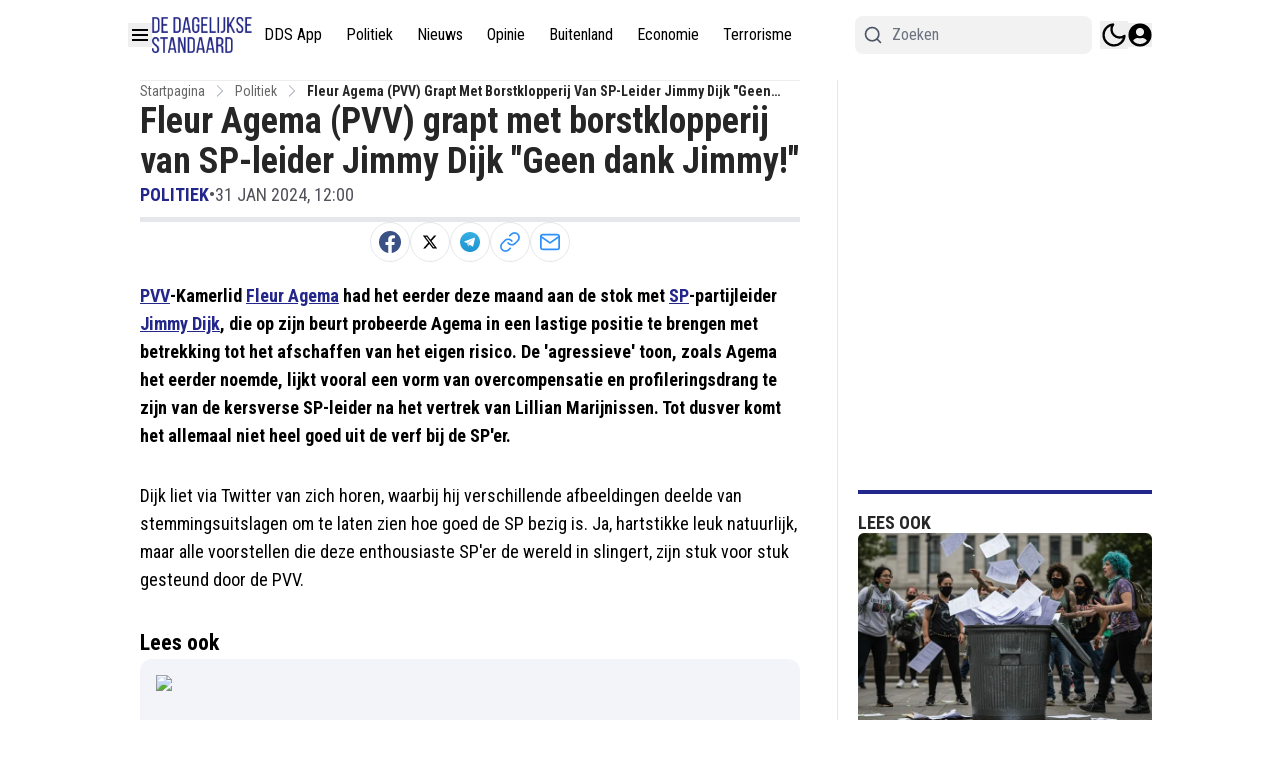

--- FILE ---
content_type: text/plain; charset=UTF-8
request_url: https://socket.multimirror.io/socket.io/?0=a&1=p&2=p&3=_&4=k&5=e&6=y&7=%3D&8=v&9=o&10=P&11=s&12=N&13=c&14=4&15=x&16=8&17=G&18=9&19=K&20=J&21=p&22=R&23=4&app_key=voPsNc4x8G9KJpR4&EIO=3&transport=polling&t=PhQx8KU
body_size: 23
content:
96:0{"sid":"oNYcK2X5Ur2auchY87uZ","upgrades":["websocket"],"pingInterval":25000,"pingTimeout":5000}2:40

--- FILE ---
content_type: application/javascript; charset=UTF-8
request_url: https://www.dagelijksestandaard.nl/cdn-cgi/challenge-platform/scripts/jsd/main.js
body_size: 4360
content:
window._cf_chl_opt={VnHPF6:'b'};~function(X5,M,T,L,e,K,U,F){X5=j,function(A,s,Xd,X4,z,C){for(Xd={A:255,s:227,z:242,C:262,B:197,J:201,v:228,P:176,n:149,m:237},X4=j,z=A();!![];)try{if(C=-parseInt(X4(Xd.A))/1+-parseInt(X4(Xd.s))/2*(parseInt(X4(Xd.z))/3)+parseInt(X4(Xd.C))/4+-parseInt(X4(Xd.B))/5*(parseInt(X4(Xd.J))/6)+-parseInt(X4(Xd.v))/7+parseInt(X4(Xd.P))/8*(parseInt(X4(Xd.n))/9)+parseInt(X4(Xd.m))/10,s===C)break;else z.push(z.shift())}catch(B){z.push(z.shift())}}(X,559019),M=this||self,T=M[X5(247)],L=function(Xg,Xr,XQ,Xp,Xy,Xn,Xs,s,z,C){return Xg={A:196,s:199},Xr={A:216,s:216,z:216,C:214,B:216,J:189,v:216,P:192,n:214,m:192,y:216},XQ={A:163},Xp={A:230},Xy={A:163,s:192,z:195,C:167,B:261,J:167,v:261,P:195,n:261,m:230,y:214,Q:230,g:214,k:214,D:216,E:216,O:167,H:261,Z:230,b:214,c:230,f:214,G:214,i:214,h:189},Xn={A:203,s:192},Xs=X5,s=String[Xs(Xg.A)],z={'h':function(B){return B==null?'':z.g(B,6,function(J,Xz){return Xz=j,Xz(Xn.A)[Xz(Xn.s)](J)})},'g':function(B,J,P,XW,y,Q,D,E,O,H,Z,G,i,S,X0,X1,X2,X3){if(XW=Xs,B==null)return'';for(Q={},D={},E='',O=2,H=3,Z=2,G=[],i=0,S=0,X0=0;X0<B[XW(Xy.A)];X0+=1)if(X1=B[XW(Xy.s)](X0),Object[XW(Xy.z)][XW(Xy.C)][XW(Xy.B)](Q,X1)||(Q[X1]=H++,D[X1]=!0),X2=E+X1,Object[XW(Xy.z)][XW(Xy.J)][XW(Xy.v)](Q,X2))E=X2;else{if(Object[XW(Xy.P)][XW(Xy.J)][XW(Xy.n)](D,E)){if(256>E[XW(Xy.m)](0)){for(y=0;y<Z;i<<=1,S==J-1?(S=0,G[XW(Xy.y)](P(i)),i=0):S++,y++);for(X3=E[XW(Xy.Q)](0),y=0;8>y;i=1&X3|i<<1.94,J-1==S?(S=0,G[XW(Xy.g)](P(i)),i=0):S++,X3>>=1,y++);}else{for(X3=1,y=0;y<Z;i=X3|i<<1,J-1==S?(S=0,G[XW(Xy.g)](P(i)),i=0):S++,X3=0,y++);for(X3=E[XW(Xy.Q)](0),y=0;16>y;i=i<<1|1.32&X3,J-1==S?(S=0,G[XW(Xy.k)](P(i)),i=0):S++,X3>>=1,y++);}O--,0==O&&(O=Math[XW(Xy.D)](2,Z),Z++),delete D[E]}else for(X3=Q[E],y=0;y<Z;i=i<<1.48|1.91&X3,S==J-1?(S=0,G[XW(Xy.g)](P(i)),i=0):S++,X3>>=1,y++);E=(O--,O==0&&(O=Math[XW(Xy.E)](2,Z),Z++),Q[X2]=H++,String(X1))}if(E!==''){if(Object[XW(Xy.z)][XW(Xy.O)][XW(Xy.H)](D,E)){if(256>E[XW(Xy.Z)](0)){for(y=0;y<Z;i<<=1,J-1==S?(S=0,G[XW(Xy.b)](P(i)),i=0):S++,y++);for(X3=E[XW(Xy.m)](0),y=0;8>y;i=X3&1|i<<1,S==J-1?(S=0,G[XW(Xy.g)](P(i)),i=0):S++,X3>>=1,y++);}else{for(X3=1,y=0;y<Z;i=X3|i<<1,S==J-1?(S=0,G[XW(Xy.g)](P(i)),i=0):S++,X3=0,y++);for(X3=E[XW(Xy.c)](0),y=0;16>y;i=1.2&X3|i<<1,J-1==S?(S=0,G[XW(Xy.f)](P(i)),i=0):S++,X3>>=1,y++);}O--,0==O&&(O=Math[XW(Xy.D)](2,Z),Z++),delete D[E]}else for(X3=Q[E],y=0;y<Z;i=X3&1.03|i<<1,S==J-1?(S=0,G[XW(Xy.G)](P(i)),i=0):S++,X3>>=1,y++);O--,O==0&&Z++}for(X3=2,y=0;y<Z;i=X3&1|i<<1,S==J-1?(S=0,G[XW(Xy.i)](P(i)),i=0):S++,X3>>=1,y++);for(;;)if(i<<=1,J-1==S){G[XW(Xy.k)](P(i));break}else S++;return G[XW(Xy.h)]('')},'j':function(B,XM){return XM=Xs,null==B?'':B==''?null:z.i(B[XM(XQ.A)],32768,function(J,XT){return XT=XM,B[XT(Xp.A)](J)})},'i':function(B,J,P,Xa,y,Q,D,E,O,H,Z,G,i,S,X0,X1,X3,X2){for(Xa=Xs,y=[],Q=4,D=4,E=3,O=[],G=P(0),i=J,S=1,H=0;3>H;y[H]=H,H+=1);for(X0=0,X1=Math[Xa(Xr.A)](2,2),Z=1;X1!=Z;X2=i&G,i>>=1,0==i&&(i=J,G=P(S++)),X0|=(0<X2?1:0)*Z,Z<<=1);switch(X0){case 0:for(X0=0,X1=Math[Xa(Xr.s)](2,8),Z=1;Z!=X1;X2=i&G,i>>=1,0==i&&(i=J,G=P(S++)),X0|=Z*(0<X2?1:0),Z<<=1);X3=s(X0);break;case 1:for(X0=0,X1=Math[Xa(Xr.z)](2,16),Z=1;Z!=X1;X2=G&i,i>>=1,0==i&&(i=J,G=P(S++)),X0|=Z*(0<X2?1:0),Z<<=1);X3=s(X0);break;case 2:return''}for(H=y[3]=X3,O[Xa(Xr.C)](X3);;){if(S>B)return'';for(X0=0,X1=Math[Xa(Xr.s)](2,E),Z=1;X1!=Z;X2=G&i,i>>=1,0==i&&(i=J,G=P(S++)),X0|=(0<X2?1:0)*Z,Z<<=1);switch(X3=X0){case 0:for(X0=0,X1=Math[Xa(Xr.B)](2,8),Z=1;X1!=Z;X2=i&G,i>>=1,0==i&&(i=J,G=P(S++)),X0|=Z*(0<X2?1:0),Z<<=1);y[D++]=s(X0),X3=D-1,Q--;break;case 1:for(X0=0,X1=Math[Xa(Xr.A)](2,16),Z=1;X1!=Z;X2=i&G,i>>=1,i==0&&(i=J,G=P(S++)),X0|=Z*(0<X2?1:0),Z<<=1);y[D++]=s(X0),X3=D-1,Q--;break;case 2:return O[Xa(Xr.J)]('')}if(0==Q&&(Q=Math[Xa(Xr.v)](2,E),E++),y[X3])X3=y[X3];else if(D===X3)X3=H+H[Xa(Xr.P)](0);else return null;O[Xa(Xr.n)](X3),y[D++]=H+X3[Xa(Xr.m)](0),Q--,H=X3,0==Q&&(Q=Math[Xa(Xr.y)](2,E),E++)}}},C={},C[Xs(Xg.s)]=z.h,C}(),e={},e[X5(257)]='o',e[X5(264)]='s',e[X5(155)]='u',e[X5(150)]='z',e[X5(172)]='n',e[X5(210)]='I',e[X5(208)]='b',K=e,M[X5(224)]=function(A,s,z,C,Xb,XZ,XH,Xe,J,P,y,Q,g,D){if(Xb={A:251,s:162,z:169,C:202,B:263,J:178,v:202,P:178,n:217,m:225,y:163,Q:238,g:236},XZ={A:252,s:163,z:241},XH={A:195,s:167,z:261,C:214},Xe=X5,s===null||s===void 0)return C;for(J=x(s),A[Xe(Xb.A)][Xe(Xb.s)]&&(J=J[Xe(Xb.z)](A[Xe(Xb.A)][Xe(Xb.s)](s))),J=A[Xe(Xb.C)][Xe(Xb.B)]&&A[Xe(Xb.J)]?A[Xe(Xb.v)][Xe(Xb.B)](new A[(Xe(Xb.P))](J)):function(E,XK,O){for(XK=Xe,E[XK(XZ.A)](),O=0;O<E[XK(XZ.s)];E[O]===E[O+1]?E[XK(XZ.z)](O+1,1):O+=1);return E}(J),P='nAsAaAb'.split('A'),P=P[Xe(Xb.n)][Xe(Xb.m)](P),y=0;y<J[Xe(Xb.y)];Q=J[y],g=Y(A,s,Q),P(g)?(D='s'===g&&!A[Xe(Xb.Q)](s[Q]),Xe(Xb.g)===z+Q?B(z+Q,g):D||B(z+Q,s[Q])):B(z+Q,g),y++);return C;function B(E,O,XL){XL=j,Object[XL(XH.A)][XL(XH.s)][XL(XH.z)](C,O)||(C[O]=[]),C[O][XL(XH.C)](E)}},U=X5(244)[X5(222)](';'),F=U[X5(217)][X5(225)](U),M[X5(207)]=function(A,s,Xc,XI,z,C,B,J){for(Xc={A:164,s:163,z:163,C:200,B:214,J:205},XI=X5,z=Object[XI(Xc.A)](s),C=0;C<z[XI(Xc.s)];C++)if(B=z[C],'f'===B&&(B='N'),A[B]){for(J=0;J<s[z[C]][XI(Xc.z)];-1===A[B][XI(Xc.C)](s[z[C]][J])&&(F(s[z[C]][J])||A[B][XI(Xc.B)]('o.'+s[z[C]][J])),J++);}else A[B]=s[z[C]][XI(Xc.J)](function(v){return'o.'+v})},N();function d(Xf,XY,z,C,B,J,v){XY=(Xf={A:249,s:175,z:220,C:165,B:173,J:183,v:153,P:266,n:260,m:158,y:160,Q:183,g:154},X5);try{return z=T[XY(Xf.A)](XY(Xf.s)),z[XY(Xf.z)]=XY(Xf.C),z[XY(Xf.B)]='-1',T[XY(Xf.J)][XY(Xf.v)](z),C=z[XY(Xf.P)],B={},B=BAnB4(C,C,'',B),B=BAnB4(C,C[XY(Xf.n)]||C[XY(Xf.m)],'n.',B),B=BAnB4(C,z[XY(Xf.y)],'d.',B),T[XY(Xf.Q)][XY(Xf.g)](z),J={},J.r=B,J.e=null,J}catch(P){return v={},v.r={},v.e=P,v}}function X(j1){return j1='indexOf,1626YHcTmt,Array,uKFlcg2Ekz1OVsrM3fb+Ap94eoyXjtGDTP$80w67aYBdIhmWSLR5QHUqx-inCvNJZ,chlApiClientVersion,map,/invisible/jsd,Jxahl3,boolean,function,bigint,readyState,[native code],postMessage,push,detail,pow,includes,parent,chlApiRumWidgetAgeMs,style,/jsd/oneshot/13c98df4ef2d/0.5710010287727163:1764606592:-FlWDm52dkpMxhW9JwdwgfRg4HhW1IsE6OOHqLtWClE/,split,now,BAnB4,bind,isArray,843478AHKVBU,7424809iLUTpI,chctx,charCodeAt,/b/ov1/0.5710010287727163:1764606592:-FlWDm52dkpMxhW9JwdwgfRg4HhW1IsE6OOHqLtWClE/,source,errorInfoObject,send,floor,d.cookie,21414630IOzwAG,isNaN,XMLHttpRequest,getPrototypeOf,splice,6krqdqj,toString,_cf_chl_opt;WVJdi2;tGfE6;eHFr4;rZpcH7;DMab5;uBWD2;TZOO6;NFIEc5;SBead5;rNss8;ssnu4;WlNXb1;QNPd6;BAnB4;Jxahl3;fLDZ5;fAvt5,/cdn-cgi/challenge-platform/h/,random,document,chlApiSitekey,createElement,error on cf_chl_props,Object,sort,event,__CF$cv$params,95916kzYYmB,loading,object,sid,msg,clientInformation,call,1195036QlFgZo,from,string,DOMContentLoaded,contentWindow,9TnNDZa,symbol,xhr-error,Function,appendChild,removeChild,undefined,chlApiUrl,mAxV0,navigator,addEventListener,contentDocument,BHcSU3,getOwnPropertyNames,length,keys,display: none,ontimeout,hasOwnProperty,onerror,concat,wfJU3,NUDr6,number,tabIndex,api,iframe,1148312tlgvgS,status,Set,onreadystatechange,success,catch,_cf_chl_opt,body,timeout,open,VnHPF6,POST,onload,join,http-code:,stringify,charAt,cloudflare-invisible,error,prototype,fromCharCode,455DCHKEl,jsd,cPXphThLBsDU'.split(','),X=function(){return j1},X()}function R(z,C,j0,XF,B,J,v){if(j0={A:193,s:174,z:180,C:232,B:258,J:253,v:218,P:213,n:232,m:194,y:215},XF=X5,B=XF(j0.A),!z[XF(j0.s)])return;C===XF(j0.z)?(J={},J[XF(j0.C)]=B,J[XF(j0.B)]=z.r,J[XF(j0.J)]=XF(j0.z),M[XF(j0.v)][XF(j0.P)](J,'*')):(v={},v[XF(j0.n)]=B,v[XF(j0.B)]=z.r,v[XF(j0.J)]=XF(j0.m),v[XF(j0.y)]=C,M[XF(j0.v)][XF(j0.P)](v,'*'))}function Y(A,s,z,XE,XV,C){XV=(XE={A:181,s:202,z:226,C:209},X5);try{return s[z][XV(XE.A)](function(){}),'p'}catch(B){}try{if(s[z]==null)return s[z]===void 0?'u':'x'}catch(J){return'i'}return A[XV(XE.s)][XV(XE.z)](s[z])?'a':s[z]===A[XV(XE.s)]?'p5':!0===s[z]?'T':s[z]===!1?'F':(C=typeof s[z],XV(XE.C)==C?I(A,s[z])?'N':'f':K[C]||'?')}function x(A,XO,Xo,s){for(XO={A:169,s:164,z:240},Xo=X5,s=[];null!==A;s=s[Xo(XO.A)](Object[Xo(XO.s)](A)),A=Object[Xo(XO.z)](A));return s}function o(C,B,XP,XA,J,v,P,n,m,y,Q,g){if(XP={A:259,s:194,z:254,C:245,B:182,J:186,v:231,P:206,n:239,m:185,y:187,Q:184,g:166,k:248,D:170,E:156,O:182,H:171,Z:219,b:161,c:204,f:182,G:157,i:233,h:229,S:232,X0:198,X1:234,X2:199},XA=X5,!a(.01))return![];v=(J={},J[XA(XP.A)]=C,J[XA(XP.s)]=B,J);try{P=M[XA(XP.z)],n=XA(XP.C)+M[XA(XP.B)][XA(XP.J)]+XA(XP.v)+P.r+XA(XP.P),m=new M[(XA(XP.n))](),m[XA(XP.m)](XA(XP.y),n),m[XA(XP.Q)]=2500,m[XA(XP.g)]=function(){},y={},y[XA(XP.k)]=M[XA(XP.B)][XA(XP.D)],y[XA(XP.E)]=M[XA(XP.O)][XA(XP.H)],y[XA(XP.Z)]=M[XA(XP.B)][XA(XP.b)],y[XA(XP.c)]=M[XA(XP.f)][XA(XP.G)],Q=y,g={},g[XA(XP.i)]=v,g[XA(XP.h)]=Q,g[XA(XP.S)]=XA(XP.X0),m[XA(XP.X1)](L[XA(XP.X2)](g))}catch(k){}}function N(Xu,XS,Xi,Xw,A,s,z,C,B){if(Xu={A:254,s:174,z:211,C:256,B:159,J:159,v:265,P:179},XS={A:211,s:256,z:179},Xi={A:250},Xw=X5,A=M[Xw(Xu.A)],!A)return;if(!l())return;(s=![],z=A[Xw(Xu.s)]===!![],C=function(Xx,J){if(Xx=Xw,!s){if(s=!![],!l())return;J=d(),V(J.r,function(v){R(A,v)}),J.e&&o(Xx(Xi.A),J.e)}},T[Xw(Xu.z)]!==Xw(Xu.C))?C():M[Xw(Xu.B)]?T[Xw(Xu.J)](Xw(Xu.v),C):(B=T[Xw(Xu.P)]||function(){},T[Xw(Xu.P)]=function(XU){XU=Xw,B(),T[XU(XS.A)]!==XU(XS.s)&&(T[XU(XS.z)]=B,C())})}function l(XR,X7,A,s,z,C){return XR={A:254,s:235,z:223},X7=X5,A=M[X7(XR.A)],s=3600,z=Math[X7(XR.s)](+atob(A.t)),C=Math[X7(XR.s)](Date[X7(XR.z)]()/1e3),C-z>s?![]:!![]}function j(A,s,z){return z=X(),j=function(W,M,T){return W=W-149,T=z[W],T},j(A,s)}function V(A,s,Xv,XJ,XB,XC,X8,z,C){Xv={A:254,s:239,z:185,C:187,B:245,J:182,v:186,P:221,n:174,m:184,y:166,Q:188,g:168,k:234,D:199,E:191},XJ={A:151},XB={A:177,s:180,z:190,C:177},XC={A:184},X8=X5,z=M[X8(Xv.A)],C=new M[(X8(Xv.s))](),C[X8(Xv.z)](X8(Xv.C),X8(Xv.B)+M[X8(Xv.J)][X8(Xv.v)]+X8(Xv.P)+z.r),z[X8(Xv.n)]&&(C[X8(Xv.m)]=5e3,C[X8(Xv.y)]=function(X9){X9=X8,s(X9(XC.A))}),C[X8(Xv.Q)]=function(XX){XX=X8,C[XX(XB.A)]>=200&&C[XX(XB.A)]<300?s(XX(XB.s)):s(XX(XB.z)+C[XX(XB.C)])},C[X8(Xv.g)]=function(Xj){Xj=X8,s(Xj(XJ.A))},C[X8(Xv.k)](L[X8(Xv.D)](JSON[X8(Xv.E)](A)))}function a(A,XN,X6){return XN={A:246},X6=X5,Math[X6(XN.A)]()<A}function I(A,s,Xk,Xl){return Xk={A:152,s:152,z:195,C:243,B:261,J:200,v:212},Xl=X5,s instanceof A[Xl(Xk.A)]&&0<A[Xl(Xk.s)][Xl(Xk.z)][Xl(Xk.C)][Xl(Xk.B)](s)[Xl(Xk.J)](Xl(Xk.v))}}()

--- FILE ---
content_type: text/plain; charset=UTF-8
request_url: https://socket.multimirror.io/socket.io/?0=a&1=p&2=p&3=_&4=k&5=e&6=y&7=%3D&8=u&9=n&10=d&11=e&12=f&13=i&14=n&15=e&16=d&app_key=voPsNc4x8G9KJpR4&EIO=3&transport=polling&t=PhQx8KF
body_size: 24
content:
96:0{"sid":"cfLChdvRnNE26Laj87uY","upgrades":["websocket"],"pingInterval":25000,"pingTimeout":5000}2:40

--- FILE ---
content_type: application/javascript; charset=utf-8
request_url: https://cdn.dagelijksestandaard.nl/_next/static/chunks/5728-d0c5b086f8d7b328.js
body_size: 469
content:
"use strict";(self.webpackChunk_N_E=self.webpackChunk_N_E||[]).push([[5728],{1406:(e,t,a)=>{a.d(t,{mR:()=>n});var i=a(1907),r=a(57039),o=a(8614);let n=e=>{i.toast.error((0,r.p)("common:error.sessionExpired")),setTimeout(()=>{(e=>{window.localStorage.removeItem("".concat(e,"-accessToken")),window.localStorage.removeItem("".concat(e,"-user")),o.aV.deleteHeader("Authorization"),o.nC.deleteHeader("Authorization"),window.location.reload()})(e)},2e3)}},13286:(e,t,a)=>{a.d(t,{cB:()=>o,kd:()=>n});var i=a(8614),r=a(33328);function o(e,t){return e.position.startsWith("article_after_paragraph_")?Number(e.position.split("article_after_paragraph_")[1]):"article_middle_of_article"===e.position?Math.floor(t/2):void 0}async function n(e,t){var a,o;let n=arguments.length>2&&void 0!==arguments[2]?arguments[2]:[],l=arguments.length>3?arguments[3]:void 0,s=parseInt(e.initialOffset.toString()),c=[];return c=e.scope===r.Xp.XML&&e.scopeValue?await (0,i.ul)(e.scopeValue,e.initialPageSize,s):await (0,i.ro)({scope:null!=(a=e.scope)?a:r.Xp.Latest,offset:s,paginationPageSize:e.initialPageSize,scopeData:t,isSticky:+!!e.isSticky,...e.exclude_tags_id&&{exclude_tags_id:e.exclude_tags_id},displayPage:l}),n.length>0&&(c=c.filter(e=>!n.includes(e.id))),{title:null!=(o=e.title)?o:"",articles:c}}},85728:(e,t,a)=>{a.d(t,{kd:()=>i.kd,x2:()=>s,Np:()=>l,ME:()=>n});var i=a(13286),r=a(8614),o=a(33328);function n(e){let t={};return e===o.iv.user_preferences?t.defaultTheme="light":e===o.iv.user_preferences_dark?t.defaultTheme="dark":t.defaultTheme=e,t}async function l(){try{let e=await r.aV.get("/file/buildifire-settings.json");return JSON.parse(e.data.data.content).globalDateFormat}catch(e){console.log(e);return}}async function s(e){let t=await (0,r.mt)();return e||(null==t?void 0:t["datetime.default_display_type"])}a(95704).env.SECRET_CLIENT_IDENTIFIER,a(95704),a(95704),a(1406),a(57039)}}]);